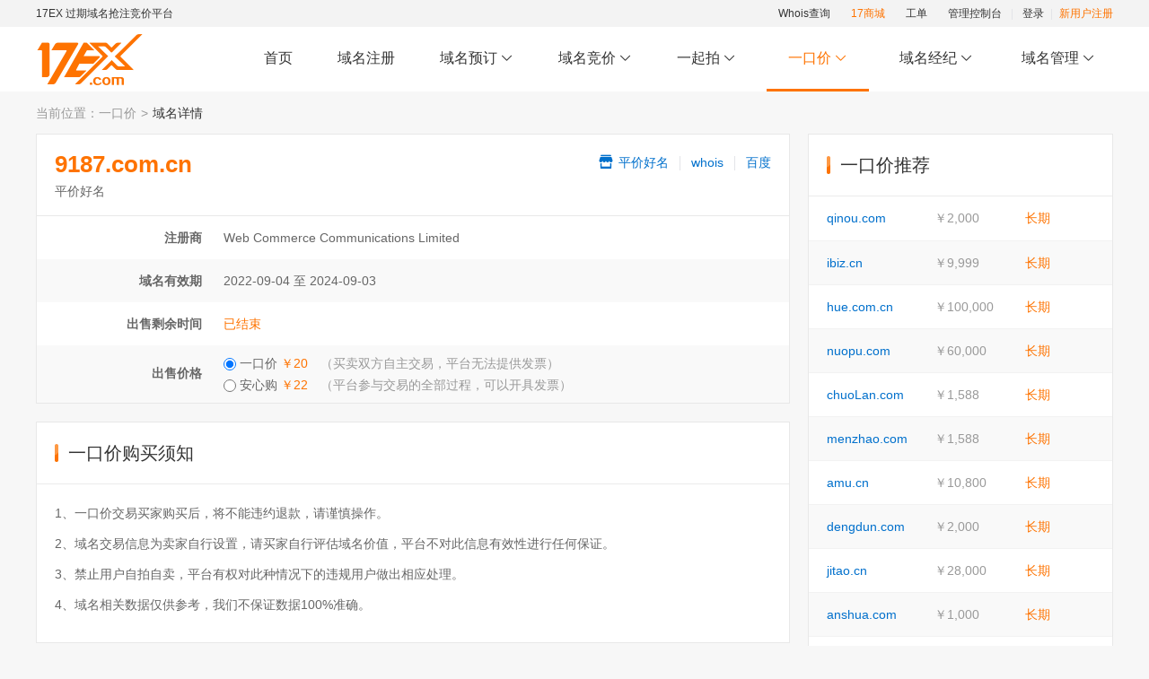

--- FILE ---
content_type: text/html;charset=UTF-8
request_url: https://www.17ex.com/domain/buy/57994
body_size: 5632
content:
<!DOCTYPE html>
<html lang="zh-CN">
<head>
    <meta charset="UTF-8">
	<meta name="renderer" content="webkit">
	<meta http-equiv="X-UA-Compatible" content="IE=edge,chrome=1">
    <meta name="viewport" content="width=device-width, initial-scale=0.1">
    <meta name="keywords" content=" 9187.com.cn，一口价，过期域名抢注，过期域名预订，域名竞价，域名交易，域名注册，17EX，17EX.com "/>
    <meta name="description" content=" 9187.com.cn 正在出售中，出售剩余时间：已结束，一口价域名购买后即刻过户，是一种快捷的域名交易方式 "/>
    <title> 9187.com.cn_一口价-17EX一起域名-过期域名抢注 </title>
    <link rel="icon" type="image/x-icon" href="/assets/img/favicon.ico">
    <link rel="stylesheet" href="/assets/css/reset.css?v=YfaI8UOw">
    <link rel="stylesheet" href="/assets/css/style.css?v=YfaI8UOw">
    <link rel="stylesheet" href="/assets/plugins/layer/skin/layer.css">
    <link rel="stylesheet" href="//at.alicdn.com/t/c/font_1256651_5tnp6z1wm4x.css">
</head>
<body>
<!--<a href="/mall/activity" target="_blank"><img src="/assets/img/header-banner.jpg?v=2022" alt="" style="width: 100%;"></a>-->
<section class="header_bar">
	<div class="center_container">
		<span>17EX 过期域名抢注竞价平台</span>
		<div class="fr">
            <a href="/whois" class="text_black mr20">Whois查询</a>
            <a href="/mall" class="text_orange mr20" target="_top">17商城</a>
            <a href="/feedback/submit" class="text_black mr20" target="_top">工单</a>
            <a href="/console" class="text_black" target="_top">管理控制台</a>
            &nbsp;
            <span class="line"></span>&nbsp;
            <div class="signIn_info">
				<div class="not_signIn">
					<a href="/login" target="_top">登录</a>&nbsp;
					<span class="line"></span>&nbsp;
					<a href="/reg" style="color: #fe7300" target="_top">新用户注册</a>
				</div>
			</div>&nbsp;

		</div>
	</div>
</section>
<section class="mainNav_container">
    <div class="center_container">
        <h1><a href="/"></a></h1>
        <nav>
            <ul>
                <li>
                    <a href="/" target="_top">首页</a>
                </li>
                                <li>
                <a href="/domain/check">域名注册</a>
                </li>
                <li>
                    <a href="/book/list" target="_top">
                        域名预订
                        <i class="iconfont icondown"></i>
                    </a>
                    <ul class="dropdown">
                        <li>
                            <a href="/book/list" target="_top">预订域名</a>
                        </li>
                        <li>
                            <a href="/book/batch" target="_top">批量预订</a>
                        </li>
                        <li>
                            <a href="/book/my" target="_top">我的预订</a>
                        </li>
                        <li>
                            <a href="/book/notify" target="_top">预订提醒</a>
                        </li>
                        <li>
                            <a href="/book/tag" target="_top">设置标签</a>
                        </li>
                        <li>
                            <a href="/book/download" target="_top">数据下载</a>
                        </li>
                    </ul>
                </li>
                <li>
                    <a href="/bidding/list" target="_top">
                        域名竞价
                        <i class="iconfont icondown"></i>
                    </a>
                    <ul class="dropdown">
                        <li>
                            <a href="/bidding/list" target="_top">竞价中的域名</a>
                        </li>
                        <li>
                            <a href="/bidding/my" target="_top">我参与的竞价</a>
                        </li>
                        <li>
                            <a href="/bidding/end" target="_top">竞价结束域名</a>
                        </li>
                        <li>
                            <a href="/bidding/win" target="_top">已得标的域名</a>
                        </li>
                    </ul>
                </li>
                <li>
                    <a href="/domain/prerelease">
                        一起拍
                        <i class="iconfont icondown"></i>&nbsp;
                    </a>
                    <ul class="dropdown">
                        <li>
                            <a href="/domain/buy/publish" target="_top">提交域名</a>
                        </li>
                        <li>
                            <a href="/domain/prerelease/list" target="_top">我的一起拍</a>
                        </li>
                        <li>
                            <a href="/book/list?bookType=_17_UPRE" target="_top">预订中的域名</a>
                        </li>
                        <li>
                            <a href="/bidding/list?bidType=_17_UPRE" target="_top">拍卖中的域名</a>
                        </li>
                    </ul>
                </li>
                <li class="active">
                    <a href="/domain/buy/list" target="_top">
	                    &nbsp;一口价
                        <i class="iconfont icondown"></i>&nbsp;
                    </a>
                    <ul class="dropdown">
                        <li>
                            <a href="/domain/buy/list" target="_top">出售中的域名</a>
                        </li>
                        <li>
                            <a href="/domain/buy/selling" target="_top">我出售的域名</a>
                        </li>
                        <li>
                            <a href="/domain/buy/publish" target="_top">出售域名</a>
                        </li>
                        <li>
                            <a href="/shop/rank" target="_top">店铺排行榜</a>
                        </li>
                    </ul>
                </li>
                <li>
                <a href="/escrow/apply" target="_top">
                    &nbsp;域名经纪
                    <i class="iconfont icondown"></i>&nbsp;
                </a>
                <ul class="dropdown">
                    <li>
                        <a href="/escrow/apply" target="_top">申请经纪</a>
                    </li>
                    <li>
                        <a href="/escrow/record" target="_top">我的经纪记录</a>
                    </li>
                    <li>
                        <a href="/domain/best" target="_top">域名优选</a>
                    </li>
                </ul>
                </li>
                <li>
                    <a href="/domain/list" target="_top">
                        域名管理
                        <i class="iconfont icondown"></i>
                    </a>
                    <ul class="dropdown">
                        <li>
                            <a href="/domain/list" target="_top">我的域名</a>
                        </li>
                        <li>
                            <a href="/template/list" target="_top">我的模板</a>
                        </li>
                        <li>
                            <a href="/domain/group/list" target="_top">分组管理</a>
                        </li>
                        <li>
                            <a href="/domain/renew" target="_top">域名续费</a>
                        </li>
                        <li>
                            <a href="/domain/transfer/in" target="_top">域名转入</a>
                        </li>
                        <li>
                            <a href="/domain/transfer/out" target="_top">域名转出</a>
                        </li>
                        <li>
                            <a href="/domain/push" target="_top">PUSH域名</a>
                        </li>
                        <li>
                            <a href="/domain/transfer/back/apply" target="_top">域名转回</a>
                        </li>
                        <li>
                            <a href="/domain/external/add" target="_top">外部域名入库</a>
                        </li>
                        <li>
                            <a href="/domain/show/list" target="_top">我的展示页</a>
                        </li>
                        <li>
                            <a href="/domain/batch" target="_top">批量操作</a>
                        </li>
                        <li>
                            <a href="/domain/batch/result" target="_top">批量操作结果</a>
                        </li>
                    </ul>
                </li>
            </ul>
        </nav>
    </div>
</section>
<section class="center_container">
    <div class="navBreadcrumb">
        <span class="fl">当前位置：</span>
        <ul>
            <li><a href="/domain/buy/list">一口价</a></li>
            <li>域名详情</li>
        </ul>
    </div>
    <style>
        .domain_info {
            width: 330px;
            text-align: left;
            line-height: 32px;
        }
    </style>
    <div class="left_right_structure">
        <div class="left">
            <div class="ykj_detail">
                <div class="domain_box clearfix">
                    <div class="domain">
                        <span id="domain">9187.com.cn</span>
                        
                        
                    </div>
                    <ul>
	                    <li>
		                    <a href="/shop/9888" target="_blank">
			                    <i class="iconfont icondianpu" style="vertical-align: top;font-size: 20px;"></i>
			                    平价好名
		                    </a>
	                    </li>
	                    <li><span class="line"></span></li>
                        <li><a target="_blank"
                               href="/whois/query?domain=9187.com.cn&refer=buy.detail">whois</a></li>
                        <li><span class="line"></span></li>
                        <li><a target="_blank"
                               href="https://www.baidu.com/s?wd=9187">百度</a>
                        </li>
                    </ul>
                </div>
                <p class="text">平价好名</p>
	            <ul class="form_group">
                    <li>
                        <span class="form_label">注册商</span>
                        <span>Web Commerce Communications Limited</span>
                    </li>
                    <li>
                        <span class="form_label">域名有效期</span>
                        <span>
	                        2022-09-04
	                        至
	                        <span id="end_time">
	                            2024-09-03
	                        </span>
                        </span>
                    </li>
                    <li>
                        <span class="form_label">出售剩余时间</span>
                        <span id="leader" class="text_orange">
                        已结束
                        </span>
                    </li>
                    <li>
	                    <span class="form_label">出售价格</span>
                        <div style="display: inline-block;vertical-align:middle;line-height: 24px" id="currentPrice">
                            <div><label><input type="radio" name="priceType" value="0" checked>&nbsp;一口价&nbsp;<span class="text_orange">￥20</span>&emsp;<span class="text_light_gray">（买卖双方自主交易，平台无法提供发票）</span></label></div>
                            <div><label><input type="radio" name="priceType" value="1">&nbsp;安心购&nbsp;<span class="text_orange">￥22</span>&emsp;<span class="text_light_gray">（平台参与交易的全部过程，可以开具发票）</span></label></div>
                        </div>
                    </li>
                    <input type="hidden" name="domainBuyAuthType" id="domainBuyAuthType" value="1">
	            </ul>
            </div>
            <div class="panel mt20">
                <p class="panel_header">
                    <span class="title">一口价购买须知</span>
                </p>
                <div class="panel_body  tips">
                    <p>1、一口价交易买家购买后，将不能违约退款，请谨慎操作。</p>
                    <p>2、域名交易信息为卖家自行设置，请买家自行评估域名价值，平台不对此信息有效性进行任何保证。</p>
                    <p>3、禁止用户自拍自卖，平台有权对此种情况下的违规用户做出相应处理。</p>
                    <p>4、域名相关数据仅供参考，我们不保证数据100%准确。</p>
                </div>
            </div>
        </div>
        <div class="right">
            <div class="panel">
                <p class="panel_header">
                    <span class="title">一口价推荐</span>
                </p>
	            <table class="table_style">
		            <tbody>
		            <tr style="cursor: pointer;" onclick="window.open('/domain/buy/23154965', '_self')">
			            <td width="40%"><a href="/domain/buy/23154965">qinou.com</a></td>
			            <td class="text_light_gray">￥2,000</td>
			            <td class="text_orange">长期</td>
		            </tr>
		            <tr style="cursor: pointer;" onclick="window.open('/domain/buy/3763', '_self')">
			            <td width="40%"><a href="/domain/buy/3763">ibiz.cn</a></td>
			            <td class="text_light_gray">￥9,999</td>
			            <td class="text_orange">长期</td>
		            </tr>
		            <tr style="cursor: pointer;" onclick="window.open('/domain/buy/82436', '_self')">
			            <td width="40%"><a href="/domain/buy/82436">hue.com.cn</a></td>
			            <td class="text_light_gray">￥100,000</td>
			            <td class="text_orange">长期</td>
		            </tr>
		            <tr style="cursor: pointer;" onclick="window.open('/domain/buy/42815', '_self')">
			            <td width="40%"><a href="/domain/buy/42815">nuopu.com</a></td>
			            <td class="text_light_gray">￥60,000</td>
			            <td class="text_orange">长期</td>
		            </tr>
		            <tr style="cursor: pointer;" onclick="window.open('/domain/buy/25421940', '_self')">
			            <td width="40%"><a href="/domain/buy/25421940">chuoLan.com</a></td>
			            <td class="text_light_gray">￥1,588</td>
			            <td class="text_orange">长期</td>
		            </tr>
		            <tr style="cursor: pointer;" onclick="window.open('/domain/buy/25421953', '_self')">
			            <td width="40%"><a href="/domain/buy/25421953">menzhao.com</a></td>
			            <td class="text_light_gray">￥1,588</td>
			            <td class="text_orange">长期</td>
		            </tr>
		            <tr style="cursor: pointer;" onclick="window.open('/domain/buy/71294', '_self')">
			            <td width="40%"><a href="/domain/buy/71294">amu.cn</a></td>
			            <td class="text_light_gray">￥10,800</td>
			            <td class="text_orange">长期</td>
		            </tr>
		            <tr style="cursor: pointer;" onclick="window.open('/domain/buy/18831696', '_self')">
			            <td width="40%"><a href="/domain/buy/18831696">dengdun.com</a></td>
			            <td class="text_light_gray">￥2,000</td>
			            <td class="text_orange">长期</td>
		            </tr>
		            <tr style="cursor: pointer;" onclick="window.open('/domain/buy/7043', '_self')">
			            <td width="40%"><a href="/domain/buy/7043">jitao.cn</a></td>
			            <td class="text_light_gray">￥28,000</td>
			            <td class="text_orange">长期</td>
		            </tr>
		            <tr style="cursor: pointer;" onclick="window.open('/domain/buy/26253640', '_self')">
			            <td width="40%"><a href="/domain/buy/26253640">anshua.com</a></td>
			            <td class="text_light_gray">￥1,000</td>
			            <td class="text_orange">长期</td>
		            </tr>
		            <tr style="cursor: pointer;" onclick="window.open('/domain/buy/18853053', '_self')">
			            <td width="40%"><a href="/domain/buy/18853053">zuogeng.com</a></td>
			            <td class="text_light_gray">￥3,000</td>
			            <td class="text_orange">长期</td>
		            </tr>
		            <tr style="cursor: pointer;" onclick="window.open('/domain/buy/26253609', '_self')">
			            <td width="40%"><a href="/domain/buy/26253609">zuanLei.com</a></td>
			            <td class="text_light_gray">￥2,000</td>
			            <td class="text_orange">长期</td>
		            </tr>
		            <tr style="cursor: pointer;" onclick="window.open('/domain/buy/19476203', '_self')">
			            <td width="40%"><a href="/domain/buy/19476203">Lairuo.com</a></td>
			            <td class="text_light_gray">￥1,888</td>
			            <td class="text_orange">长期</td>
		            </tr>
		            <tr style="cursor: pointer;" onclick="window.open('/domain/buy/7083', '_self')">
			            <td width="40%"><a href="/domain/buy/7083">kcfw.cn</a></td>
			            <td class="text_light_gray">￥688</td>
			            <td class="text_orange">长期</td>
		            </tr>
		            <tr style="cursor: pointer;" onclick="window.open('/domain/buy/19949778', '_self')">
			            <td width="40%"><a href="/domain/buy/19949778">hangxie.com</a></td>
			            <td class="text_light_gray">￥188,888</td>
			            <td class="text_orange">长期</td>
		            </tr>
		            <tr style="cursor: pointer;" onclick="window.open('/domain/buy/25421943', '_self')">
			            <td width="40%"><a href="/domain/buy/25421943">mebiao.com</a></td>
			            <td class="text_light_gray">￥1,588</td>
			            <td class="text_orange">长期</td>
		            </tr>
		            <tr style="cursor: pointer;" onclick="window.open('/domain/buy/18831694', '_self')">
			            <td width="40%"><a href="/domain/buy/18831694">angguo.com</a></td>
			            <td class="text_light_gray">￥2,000</td>
			            <td class="text_orange">长期</td>
		            </tr>
		            <tr style="cursor: pointer;" onclick="window.open('/domain/buy/19872351', '_self')">
			            <td width="40%"><a href="/domain/buy/19872351">zongcun.com</a></td>
			            <td class="text_light_gray">￥2,000</td>
			            <td class="text_orange">长期</td>
		            </tr>
		            </tbody>
	            </table>
            </div>
        </div>
    </div>
</section>
<footer>
	<div class="link_container">
		<div class="center_container">
			<ol>
				<li>
	                <a href="/contact/us" target="_top">联系我们</a>
	            </li>
                <li>
                    <a href="/about" target="_top">关于我们</a>
                </li>
				<li>
					<a href="/doc?type=agreement&id=48" target="_top">服务条款</a>
				</li>
                <li>
                    <a href="https://www.icann.org/resources/pages/educational-2012-02-25-en" target="_blank">ICANN培训</a>
                </li>
                <li>
                    <a href="/doc?type=agreement&id=49" target="_top">隐私政策</a>
                </li>
                <li>
                    <a href="/domain/price" target="_top">域名价格</a>
                </li>
                <li>
                    <a href="/doc" target="_top">文档中心</a>
                </li>
                <li>
                    <a href="/m" target="_top">手机版</a>
                </li>
                <li>
                    <a href="/domain/report" target="_top">域名举报</a>
                </li>
			</ol>
			<p style="color: #fff;">
				<span class="text_orange">
					<i class="iconfont icontel"></i>
					客服电话
				</span>
                010-62985699
				&emsp;
				<span class="text_orange">
					<i class="iconfont iconqq ml20"></i>
					QQ群
				</span>
					15973350
			</p>
      <div class="link">
        <p>代理域名注册服务机构：<span style="color: #8a8fa0">北京网尊科技有限公司&emsp;北京国科云计算技术有限公司</span></p>
			      <p class="text_center">
                友情链接：
                <a href="http://www.ebiao.com/" target="_blank">商标交易-易标</a>
                &ensp;|&ensp;
                <a href="http://www.subiao.com/" target="_blank">商标查询-速标 </a>
                &ensp;|&ensp;
                <a href="http://www.lebiao.com/" target="_blank">商标注册-乐标</a>
                &ensp;|&ensp;
                <a href="https://www.zcw.com.cn/" target="_blank">知产网</a>
                &ensp;|&ensp;
                <a href="https://www.51dns.com/" target="_blank">51DNS.COM</a>
                &ensp;|&ensp;
                <a href="https://www.reg.cn/" target="_blank">REG.CN</a>
                &ensp;|&ensp;
                <a href="https://wanwang.aliyun.com/" target="_blank">阿里云万网</a>
                &ensp;|&ensp;
                <a href="https://www.le.cn" target="_blank">域名贷款</a>
                &ensp;|&ensp;
                <a href="http://www.zhigongfu.com" target="_blank">知功夫</a>
                &ensp;|&ensp;
                <a href="https://udrp.cn/" target="_blank">域名争议 </a>
                &ensp;|&ensp;
                <a href="https://www.admin5.com" target="_blank">A5站长网</a>
                &ensp;|&ensp;
                <a href="https://seo.juziseo.com/" target="_blank">域名历史查询</a>
                &ensp;|&ensp;
                <a href="https://www.liandian.com" target="_blank">连点网</a>
                &ensp;|&ensp;
                <a href="http://www.youming.com" target="_blank">有名网</a>
                &ensp;|&ensp;
                <a href="https://www.longming.com/" target="_blank">龙名网</a>
                &ensp;|&ensp;
                <a href="https://www.gsw.com/" target="_blank">GSW</a>
                &ensp;|&ensp;
                <a href="https://www.zztool.com" target="_blank">站长工具</a>
                
			</p>
      </div>
		</div>
	</div>
    <div class="copyright">
        Copyright ©
        2026
        17EX.com
        版权所有
        <a href="http://beian.miit.gov.cn" target="_blank">
	        京ICP备05068526号-11
        </a>
	      增值电信业务经营许可证[京B2-20200217]&nbsp;
      <a target="_blank" href="http://www.beian.gov.cn/portal/registerSystemInfo?recordcode=11010802031290">
        <img src="/assets/img/icon61.png" alt="">
        京公网安备 11010802031290号
      </a>
    </div>
</footer>
<!--<div class="redBg">-->
<!--    <a href="/finance/reward"><img src="/assets/img/red_01.png" width="120" alt=""></a>-->
<!--    <span class="close_btn"><i class="iconfont iconfail"></i></span>-->
<!--</div>-->
<script src="/assets/jquery/jquery.min-3.3.1.js"></script>
<script src="/assets/plugins/pager/pagination.js?v=YfaI8UOw"></script>
<script src="/assets/plugins/layer/layer.js"></script>
<script src="/assets/js/common.js?v=YfaI8UOw"></script>
<script src="/assets/js/common_option.js?v=YfaI8UOw"></script>
<script>
    $(function () {
        //返回顶部
        $('<div class="go_top"><i class="iconfont icongotop"></i></div>').appendTo('body');
        $(window).on('scroll load', function(){
            if($(this).scrollTop() > 100){
                $('.go_top').fadeIn();
            } else {
                $('.go_top').fadeOut();
            }
        });
        $(document).on('click', '.go_top', function(){
            $('html, body').animate({"scrollTop": 0}, 300);
        })
    })
</script>
<script>
    var constLastSeconds = '';
    var currency = "CNY";
    var price = parseFloat("20.00");
    var invoicePrice = parseFloat("22.00");
    var invoicePriceCNY = "";
    var priceCNY = "";
    var id = parseInt("57994");
    var isLogin = parseInt("0");
    var holdStatus = '';
    var firewallStatus = '';
</script>
<script src="/static/scripts/buy/publish.js?v=YfaI8UOw"></script>
<script src="/static/scripts/buy/index.js?v=YfaI8UOw"></script>
</body>
</html>
